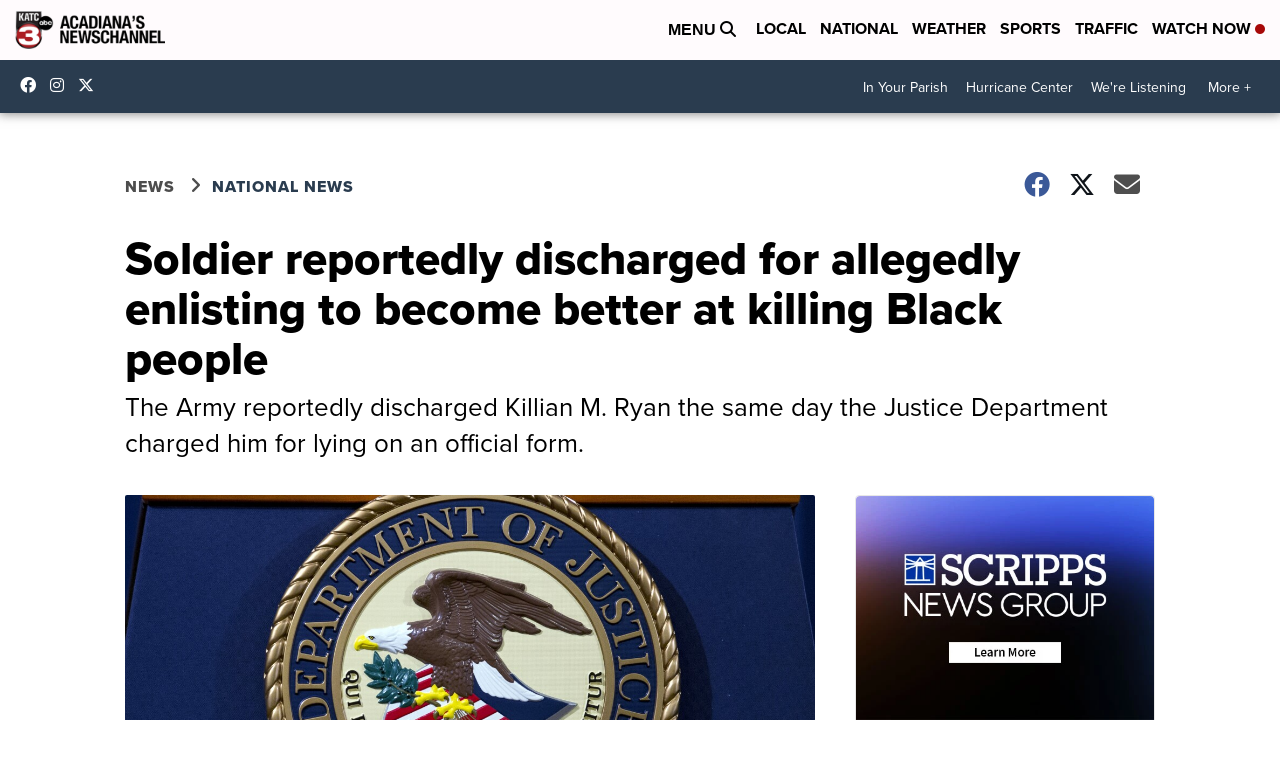

--- FILE ---
content_type: application/javascript; charset=utf-8
request_url: https://fundingchoicesmessages.google.com/f/AGSKWxXOWfLPtPg3i-3EbX9zUYDx_ptL1Duu7oFTEQoerIVAlSGKWiUyUprKSR_5Xv5l8UpiLdRQ-IBIzI_YAuiP2U0UAQzc-2YgQ60PWxEI51p2MIxIvd8tO3HRC9EdVtiyV-C6klNk5gHMfn1l9CkXqeyBVgBk-xdeJcbnzl96QRvlg3sfaNQWAeCl3icD/_/hostkey-ad./300250_ad-/ads-banner.adpartner..io/ads.
body_size: -1292
content:
window['69c3553b-a2ee-4e67-9695-5588e2543aec'] = true;